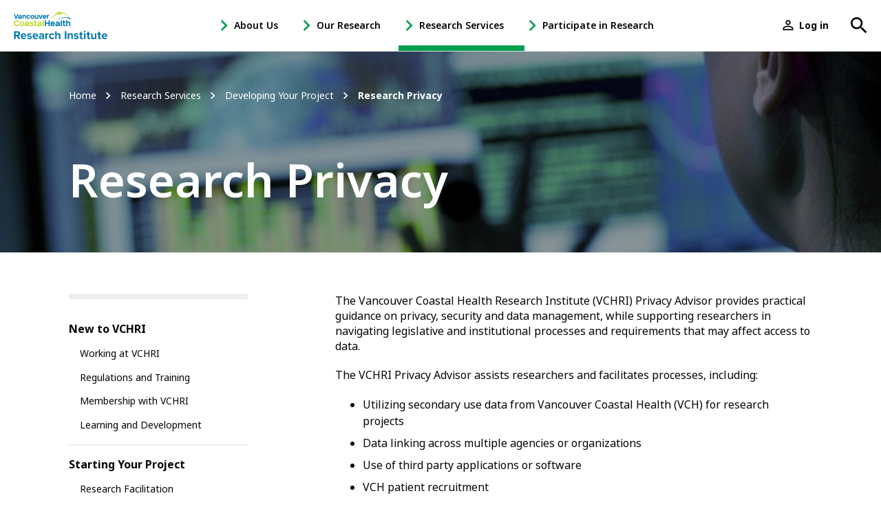

--- FILE ---
content_type: text/html; charset=UTF-8
request_url: https://www.vchri.ca/services/developing-your-project/research-privacy
body_size: 15610
content:
<!DOCTYPE html>
<html lang="en" dir="ltr" prefix="content: http://purl.org/rss/1.0/modules/content/  dc: http://purl.org/dc/terms/  foaf: http://xmlns.com/foaf/0.1/  og: http://ogp.me/ns#  rdfs: http://www.w3.org/2000/01/rdf-schema#  schema: http://schema.org/  sioc: http://rdfs.org/sioc/ns#  sioct: http://rdfs.org/sioc/types#  skos: http://www.w3.org/2004/02/skos/core#  xsd: http://www.w3.org/2001/XMLSchema# ">
  <head>
    <meta charset="utf-8" />
<link rel="canonical" href="https://www.vchri.ca/services/developing-your-project/research-privacy" />
<meta name="description" content="VCHRI provides practical guidance on privacy, security and data management, while supporting researchers in navigating legislative and institutional processes." />
<meta property="og:image" content="https://www.vchri.ca/sites/default/files/2021-08/research-data.jpg" />
<meta name="twitter:card" content="summary_large_image" />
<meta name="twitter:description" content="VCHRI provides practical guidance on privacy, security and data management, while supporting researchers in navigating legislative and institutional processes and requirements that may affect access to data." />
<meta name="twitter:site" content="@VCHResearch" />
<meta name="twitter:title" content="Research Privacy" />
<meta name="twitter:site:id" content="26790913" />
<meta name="twitter:creator" content="@VCHResearch" />
<meta name="twitter:creator:id" content="26790913" />
<meta name="twitter:url" content="https://www.vchri.ca/services/developing-your-project/research-privacy" />
<meta name="twitter:image" content="https://www.vchri.ca/sites/default/files/2021-08/research-data.jpg" />
<meta name="Generator" content="Drupal 9 (https://www.drupal.org)" />
<meta name="MobileOptimized" content="width" />
<meta name="HandheldFriendly" content="true" />
<meta name="viewport" content="width=device-width, initial-scale=1.0" />
<style>.group--content-top {background-image: url(https://www.vchri.ca/sites/default/files/styles/hero_small/public/2021-08/research-data.jpg?itok=DRgmfktA)}@media screen and (min-width: 700px) and (orientation: landscape) { .group--content-top {background-image: url(https://www.vchri.ca/sites/default/files/styles/hero_large/public/2021-08/research-data.jpg?itok=nXZf4Sbo);}}</style>
<link rel="shortcut icon" href="/themes/custom/vchri/favicon.ico" type="image/vnd.microsoft.icon" />
<link rel="revision" href="https://www.vchri.ca/services/developing-your-project/research-privacy" />
<script src="/sites/default/files/google_tag/vchri/google_tag.script.js?t8ttpm" defer></script>

    <title>Research Privacy | Security and Data Management | VCHRI</title>
    <link rel="stylesheet" media="all" href="/sites/default/files/css/css_twx7i8t0QL1Ngi2KbjjBq5uC8NTCg3fKeUWkOnDVbWE.css" />
<link rel="stylesheet" media="all" href="/sites/default/files/css/css_ZUUs3zfseBX6GnhEMAkGJzclG5BfOqECrWjiXm5-SRE.css" />
<link rel="stylesheet" media="all" href="https://use.typekit.net/tuc4hvz.css" />
<link rel="stylesheet" media="all" href="/sites/default/files/css/css_QVuY54LmJqXIuegk16TqsOs7I69OSKmq-9CnO13zglY.css" />

    
  </head>
  <body class="layout--sidebar not-front node node--page paragraph--contacts with-header path-node page-node-type-page">
        <a href="#main-content" class="visually-hidden focusable skip-link">
      Skip to main content
    </a>
    <noscript aria-hidden="true"><iframe src="https://www.googletagmanager.com/ns.html?id=GTM-M3R38VJ" height="0" width="0" style="display:none;visibility:hidden"></iframe></noscript>
      <div class="dialog-off-canvas-main-canvas" data-off-canvas-main-canvas>
    
  <div class="search-block-form block block-search container-inline" data-drupal-selector="search-block-form" id="block-searchform" role="search">
  
    
    <div class="search-form-wrapper">

          <form action="/search/content" method="get" id="search-block-form" accept-charset="UTF-8">
  <div class="js-form-item form-item js-form-type-search form-type-search js-form-item-keys form-item-keys form-no-label">
      <label for="edit-keys" class="visually-hidden">Search</label>
        <input title="Enter the terms you wish to search for." placeholder="Search..." data-drupal-selector="edit-keys" class="form-autocomplete form-search" data-autocomplete-path="/vchri/autocomplete" type="search" id="edit-keys" name="keys" value="" size="15" maxlength="128" />

        </div>
<div data-drupal-selector="edit-actions" class="form-actions js-form-wrapper form-wrapper" id="edit-actions"><button data-drupal-selector="edit-submit" type="submit" id="edit-submit" value="Search" class="button js-form-submit form-submit"><span class="visually-hidden"></span><svg xmlns="http://www.w3.org/2000/svg" viewBox="0 0 18 18">
    <title>Search</title>
    <path fill="currentColor" d="M6.5 11C4 11 2 9 2 6.5 2 4 4 2 6.5 2 9 2 11 4 11 6.5 11 9 9 11 6.5 11L6.5 11ZM12.5 11L11.7 11 11.4 10.7C12.4 9.6 13 8.1 13 6.5 13 2.9 10.1 0 6.5 0 2.9 0 0 2.9 0 6.5 0 10.1 2.9 13 6.5 13 8.1 13 9.6 12.4 10.7 11.4L11 11.7 11 12.5 16 17.5 17.5 16 12.5 11Z"/>
</svg></button>
</div>

  <button class="icon search search-close js-search-toggle" aria-expanded="false"><svg xmlns="http://www.w3.org/2000/svg" viewBox="0 0 512 512"><title>Close</title><polygon points="400 145.49 366.51 112 256 222.51 145.49 112 112 145.49 222.51 256 112 366.51 145.49 400 256 289.49 366.51 400 400 366.51 289.49 256 400 145.49" fill="currentColor"></svg>
</button>
</form>

  </div>
  </div>



  <header role="banner">
      <div class="region region--header">
    <div id="block-sitebranding" class="block block--system block--system-branding-block block-sitebranding">
  <div class="block__container">
  
    
        <a href="/" rel="home" class="site-logo">
      <svg xmlns="http://www.w3.org/2000/svg" xmlns:xlink="http://www.w3.org/1999/xlink" x="0px" y="0px"
	 viewBox="0 0 480.7 138.1" style="enable-background:new 0 0 480.7 138.1;" xml:space="preserve">
		<g class="mountains">
			<path class="mountain--top" d="M188.5,30.3c26.9-9.5,31.9-30.1,43.4-30.3c4.2-0.1,7.7,1.7,13,3.7c11.7-5.4,28.8,18,40.5,20.7
				c-6.6,0.7-20.5-10.5-29.6-15.1c-8.9-4.5-12.7,1.8-14.1,4c-0.5,0.8-2.8,4.1-5.2,3.2c-3.2-1.3-3.1-9-3.5-9.2
				c-0.5-0.2-6.4,6.8-7.8,8.3c-0.6,0.6-1.8,1.7-2.5,1.5c-1.7-0.4-2.1-3.1-3.5-2.9C218.8,14.2,203.2,33.6,188.5,30.3"/>
			<path class="mountain--bottom" d="M290.6,34c-1.2-3.5-6.4-5.8-19-5.8c-4.1,0-9,0.1-14.7,0.8c-22.4,2.6-44.3,11.3-44.3,11.3l3.6-0.9
				c24.1-6.1,36.8-7.4,44.3-8.1c2.5-0.2,4.7-0.3,6.8-0.3c10,0,14.3,2.3,14.5,2.4c0,0,0.9,1.8,3.2,3.2c1,0.6,2.4,1.1,3.6,1.1
				c1.2,0,2.4-0.6,2.4-2.1C290.9,35.1,290.9,34.6,290.6,34"/>
		</g>
		<g class="vancouver">
			<polygon class="st0" points="18,11.7 11.7,29.9 5.5,11.7 0,11.7 8.7,35.5 14.7,35.5 23.5,11.7 			"/>
			<path class="st0" d="M78.5,29.2c-0.6,1.5-1.7,2.2-3.4,2.2c-1.3,0-2.3-0.5-3-1.4c-0.7-1-1.1-2.3-1.1-3.9c0-1.7,0.4-3,1.1-3.9
				c0.7-0.9,1.7-1.4,3-1.4c1.7,0,2.8,0.7,3.4,2.2l0.1,0.1h5.5L84,22.7c-0.5-2.1-1.6-3.7-3.1-4.8c-1.6-1.1-3.5-1.7-5.8-1.7
				c-2.8,0-5,0.9-6.8,2.7c-1.7,1.8-2.6,4.2-2.6,7.1c0,2.9,0.9,5.3,2.6,7.1c1.7,1.8,4,2.7,6.8,2.7c2.3,0,4.2-0.6,5.8-1.8
				c1.6-1.2,2.6-2.8,3.2-4.7l0.1-0.3h-5.5L78.5,29.2z"/>
			<polygon class="st0" points="137.9,30.5 133.2,16.5 127.7,16.5 134.7,35.5 141,35.5 148,16.5 142.5,16.5 			"/>
			<path class="st0" d="M157.5,16.2c-2.8,0-5.1,0.9-6.8,2.7c-1.7,1.8-2.6,4.2-2.6,7.1c0,2.9,0.9,5.3,2.6,7.1c1.7,1.8,4,2.7,6.8,2.7
				c2.2,0,4.2-0.6,5.7-1.7c1.6-1.1,2.7-2.6,3.2-4.4l0.1-0.3H161l-0.1,0.1c-0.7,1.3-1.9,1.9-3.4,1.9c-1.1,0-2.1-0.4-2.8-1
				c-0.7-0.6-1.1-1.5-1.2-2.5h13.5l0-0.2c0.1-0.6,0.1-1.2,0.1-1.8c0-2.9-0.9-5.2-2.7-6.9C162.6,17.1,160.3,16.2,157.5,16.2z
				 M161.7,24.3h-8.3c0.2-1.1,0.6-1.9,1.3-2.6c0.7-0.7,1.7-1,2.8-1c1.1,0,2.1,0.4,2.9,1.1C161.2,22.4,161.6,23.2,161.7,24.3z"/>
			<path class="st0" d="M96,16.2c-2.8,0-5.1,0.9-7,2.7c-1.9,1.8-2.8,4.2-2.8,7.1c0,2.9,0.9,5.3,2.8,7.1c1.8,1.8,4.2,2.7,7,2.7
				c2.8,0,5.1-0.9,7-2.7c1.9-1.8,2.8-4.2,2.8-7.1c0-2.9-0.9-5.3-2.8-7.1C101.1,17.1,98.7,16.2,96,16.2z M99.2,30
				c-0.9,0.9-2,1.4-3.2,1.4c-1.3,0-2.3-0.5-3.2-1.4c-0.9-0.9-1.3-2.3-1.3-4c0-1.7,0.4-3.1,1.3-4c0.9-0.9,2-1.4,3.2-1.4
				c1.3,0,2.4,0.5,3.2,1.4c0.9,0.9,1.3,2.2,1.3,4C100.5,27.7,100.1,29,99.2,30z"/>
			<path class="st0" d="M55.4,16.2c-2.7,0-3.9,0.6-5.7,1.8l-1.5-1.5h-3.4v19h5.2V25c0-1.4,0.4-2.5,1.1-3.2c0.7-0.7,1.7-1.1,2.9-1.1
				c1.2,0,2.2,0.4,2.9,1.1c0.7,0.7,1,1.8,1,3.2v10.5h5.1V24.4c0-2.5-0.7-4.5-2.1-6C59.4,17,57.6,16.2,55.4,16.2z"/>
			<path class="st0" d="M121,27c0,1.4-0.4,2.5-1.1,3.2c-0.7,0.7-1.7,1.1-2.9,1.1c-1.2,0-2.2-0.4-2.9-1.1c-0.7-0.7-1-1.8-1-3.2V16.5
				H108v11.2c0,2.5,0.7,4.5,2.1,6c1.4,1.4,3.2,2.2,5.4,2.2c2.7,0,3.9-0.6,5.7-1.8l1.5,1.5h3.4v-19H121V27z"/>
			<path class="st0" d="M180.6,16.2c-2.7,0-3.9,0.6-5.7,1.8l-1.5-1.5h-3.4v19h5.2V26c0-1.7,0.3-2.8,1-3.5c0.7-0.7,1.7-1,3-1h1.7
				v-5.3H180.6z"/>
			<path class="st0" d="M40.7,22.5c0-1.5-0.6-2.8-1.8-3.8c-1.6-1.5-4.3-2.5-6.9-2.5l-0.1,0c0,0-0.1,0-0.1,0c-2.3,0-4.2,0.6-5.8,1.7
				c-1.6,1.1-2.6,2.7-3.1,4.8l-0.1,0.3h5.3l0.1-0.1c0.7-1.6,1.8-2.2,3.8-2.2c1.6,0,3.4,0.7,3.5,2c0,0.1,0,0.1,0,0.1v1.6h-3.5
				c-0.2,0-0.4,0-0.6,0l0,0c-5.2,0-9.4,1.3-9.4,5.5c0,4,2.5,6,7.5,6c2.9,0,5.2-0.7,6.3-1.7l1.5,1.5h3.4L40.7,22.5L40.7,22.5z
				 M35.6,29.6c-1.1,1.7-3.2,2-5.2,2c-1.9,0-3.1-0.3-3.1-2c0-1.4,2.3-1.8,4.8-1.8h3.5V29.6z"/>
		</g>
		<g class="coastal">
			<path class="st1" d="M15,48.8c3,0,5.1,1.2,6.4,3.7l0.1,0.1h7.4l-0.1-0.3c-1.1-2.9-2.8-5.2-5.3-6.8c-2.4-1.6-5.3-2.4-8.4-2.4
				c-4.1,0-7.7,1.4-10.6,4.2C1.5,50.1,0.1,53.7,0.1,58c0,4.3,1.4,7.9,4.3,10.7c2.8,2.8,6.4,4.2,10.6,4.2c3.1,0,6-0.8,8.4-2.4
				c2.5-1.6,4.2-3.9,5.3-6.8l0.1-0.3h-7.4l-0.1,0.1c-1.3,2.4-3.4,3.7-6.4,3.7c-2.5,0-4.6-0.8-6.2-2.5C7.2,63,6.4,60.7,6.4,58
				c0-2.8,0.8-5,2.4-6.7C10.4,49.7,12.4,48.8,15,48.8z"/>
			<path class="st1" d="M42,49.1c-3.4,0-6.2,1.1-8.5,3.3c-2.3,2.2-3.4,5.1-3.4,8.6c0,3.5,1.1,6.5,3.4,8.7h0c2.2,2.2,5.1,3.3,8.5,3.3
				c3.4,0,6.3-1.1,8.5-3.3c2.3-2.2,3.5-5.1,3.5-8.7c0-3.5-1.2-6.4-3.4-8.6C48.2,50.2,45.4,49.1,42,49.1z M47.6,61
				c0,2.1-0.6,3.8-1.7,4.9c-1.1,1.1-2.5,1.7-4,1.7c-1.5,0-2.9-0.6-3.9-1.7c-1.1-1.1-1.6-2.8-1.6-4.9c0-2.1,0.5-3.8,1.6-4.9
				c1.1-1.1,2.4-1.7,4-1.7c1.6,0,2.9,0.6,4,1.7C47.1,57.2,47.6,58.9,47.6,61z"/>
			<path class="st1" d="M96.8,59.8c-1.3-0.4-2.6-0.7-3.9-0.9c-1.3-0.2-2.3-0.6-3.2-1c-0.8-0.4-1.2-0.9-1.2-1.6
				c0-0.7,0.3-1.2,0.8-1.6c0.6-0.4,1.4-0.6,2.4-0.6c2.1,0,3.2,0.9,3.3,2.7l0,0.2h6.3l0-0.2c-0.1-2.3-1-4.2-2.8-5.6
				c-1.7-1.4-4-2-6.8-2c-2.8,0-5.1,0.7-6.8,2.1c-1.7,1.4-2.6,3.1-2.6,5.1c0,1.5,0.5,2.8,1.4,3.7c0.9,0.9,2.1,1.6,3.4,2
				c1.3,0.4,2.6,0.7,3.9,0.9c1.3,0.2,2.3,0.6,3.2,1c0.8,0.4,1.2,1,1.2,1.7c0,0.7-0.3,1.3-0.9,1.7c-0.6,0.4-1.4,0.7-2.5,0.7
				c-2.1,0-3.2-0.9-3.4-2.7l0-0.2h-6.3l0,0.2c0.2,2.4,1.2,4.3,2.9,5.6c1.8,1.3,4,2,6.8,2c2.7,0,5-0.7,6.8-2c1.8-1.3,2.7-3.1,2.7-5.2
				c0-1.6-0.5-2.9-1.4-3.9C99.3,60.9,98.2,60.2,96.8,59.8z"/>
			<rect x="148.2" y="43.5" class="st1" width="6.2" height="29.1"/>
			<path class="st1" d="M113.3,66.9c-0.3-0.3-0.5-0.7-0.5-1.4V54.6h5.1v-5.2h-5.1v-5.9h-6.2v5.9h-2.4v5.2h2.4v10.9
				c0,2.5,0.7,4.4,2,5.5c1.3,1.1,3.1,1.7,5.5,1.7h3.9v-5.3h-3C114.2,67.3,113.6,67.2,113.3,66.9z"/>
			<path class="st1" d="M141.1,52c-2-1.9-5.2-3-8.4-3l-0.1,0c-0.1,0-0.1,0-0.2,0c-2.8,0-5.2,0.7-7.1,2.1c-1.9,1.4-3.2,3.3-3.8,5.8
				l-0.1,0.3h6.7l0.1-0.1c0.8-2,2-2.7,4.5-2.7c2,0,4.2,0.9,4.4,2.4c0,0.1,0,0.1,0,0.2v2h-7.7c-2.7,0-9,0.6-9,6.6
				c0,4.9,3.1,7.4,9.1,7.4c3.6,0,6.5-0.8,7.8-2.2l1.8,1.8h4.1V56.8h0C143.1,54.9,142.4,53.3,141.1,52z M137,63.1v2.3
				c-1.3,2.2-4,2.4-6.6,2.4c-1.7,0-3.8-0.4-3.8-2.6c0-1.3,0.7-2.2,4.1-2.2H137z"/>
			<path class="st1" d="M78.5,56.7c-0.1-1.8-0.8-3.4-2.1-4.7c-2-1.9-5.2-3-8.4-3l-0.1,0c0,0-0.1,0-0.1,0c-2.8,0-5.2,0.7-7.1,2.1
				c-1.9,1.4-3.2,3.3-3.8,5.8l-0.1,0.3h6.5l0.1-0.2c0.8-1.9,2.2-2.7,4.7-2.7c2,0,4.1,0.9,4.3,2.4c0,0.1,0,0.1,0,0.2v1.9h-4.3
				c-0.3,0-0.5,0-0.8,0l0,0c-6.4,0-11.4,1.6-11.4,6.7c0,4.9,3.1,7.3,9.1,7.3c3.5,0,6.4-0.8,7.7-2.1l1.8,1.8h4.2L78.5,56.7L78.5,56.7
				z M72.2,65.3c-1.3,2.1-3.9,2.4-6.4,2.4c-2.3,0-3.8-0.4-3.8-2.4c0-1.7,2.8-2.2,5.8-2.2h4.3V65.3z"/>
		</g>
		<g class="health">
			<polygon class="st0" points="178.4,55.4 166.5,55.4 166.5,43.5 160.3,43.5 160.3,72.6 166.5,72.6 166.5,60.3 178.4,60.3
				178.4,72.6 184.6,72.6 184.6,43.5 178.4,43.5 			"/>
			<path class="st0" d="M199.6,49.1c-3.4,0-6.2,1.1-8.3,3.2c-2.1,2.2-3.2,5.1-3.2,8.6c0,3.6,1.1,6.5,3.2,8.7
				c2.1,2.2,4.9,3.3,8.2,3.3c2.7,0,5.1-0.7,7-2.1c1.9-1.4,3.2-3.2,3.9-5.4l0.1-0.3h-6.7l-0.1,0.1c-0.9,1.6-2.3,2.4-4.2,2.4
				c-1.4,0-2.6-0.4-3.5-1.3c-0.9-0.8-1.4-1.9-1.5-3.2h16.5l0-0.2c0.1-0.7,0.2-1.5,0.2-2.3c0-3.5-1.1-6.3-3.3-8.4
				C205.8,50.1,203,49.1,199.6,49.1z M194.5,58.9c0.2-1.3,0.8-2.4,1.6-3.2c0.9-0.9,2.1-1.3,3.5-1.3c1.4,0,2.6,0.4,3.6,1.3
				c0.9,0.8,1.5,1.9,1.6,3.2H194.5z"/>
			<rect x="241.4" y="43.5" class="st0" width="6.2" height="29.1"/>
			<path class="st0" d="M260.4,66.9c-0.3-0.3-0.5-0.7-0.5-1.4V54.6h5.1v-5.2h-5.1v-5.9h-6.2v5.9h-2.4v5.2h2.4v10.9
				c0,2.5,0.7,4.4,2,5.5c1.3,1.1,3.1,1.7,5.5,1.7h3.9v-5.3h-3C261.3,67.3,260.7,67.2,260.4,66.9z"/>
			<path class="st0" d="M288,51.7c-1.7-1.7-3.9-2.6-6.5-2.6c-3,0-5.3,1.1-6.8,3.2v-8.8h-6.2v29.1h6.2V59.8c0-1.7,0.4-3,1.3-3.9
				c0.9-0.9,2.1-1.3,3.6-1.3c1.5,0,2.7,0.5,3.5,1.3c0.9,0.9,1.3,2.2,1.3,3.9v12.8h6.2V59C290.5,55.9,289.6,53.5,288,51.7z"/>
			<path class="st0" d="M236.4,56.7c-0.1-1.8-0.8-3.4-2.1-4.7c-2-1.9-5.2-3-8.4-3l-0.1,0c0,0-0.1,0-0.1,0c-2.8,0-5.2,0.7-7.1,2.1
				c-1.9,1.4-3.2,3.3-3.8,5.8l-0.1,0.3h6.5l0.1-0.2c0.8-1.9,2.2-2.7,4.7-2.7c2,0,4.1,0.9,4.3,2.4c0,0.1,0,0.1,0,0.2v1.9h-4.3
				c-0.3,0-0.5,0-0.8,0l0,0c-6.4,0-11.4,1.6-11.4,6.7c0,4.9,3.1,7.3,9.1,7.3c3.5,0,6.4-0.8,7.7-2.1l1.8,1.8h4.2L236.4,56.7
				L236.4,56.7z M230.1,65.3c-1.3,2.1-3.9,2.4-6.4,2.4c-2.3,0-3.8-0.4-3.8-2.4c0-1.7,2.8-2.2,5.8-2.2h4.3V65.3z"/>
		</g>
	  <g class="researchinstitute">
		<path class="st0" d="M15.8,123.3H9.7v14.1H1.3V98h18.4c8.2,0,13.2,5.4,13.2,12.7c0,7-4.4,10.7-8.6,11.7l8.9,15h-9.6L15.8,123.3z
			 M18.5,105.2H9.7V116h8.8c3.4,0,5.9-2.1,5.9-5.4S21.8,105.2,18.5,105.2z"/>
		<path class="st0" d="M50.5,108.1c8.5,0,14.3,6.4,14.3,15.7v1.7H43.6c0.5,3.6,3.4,6.6,8.2,6.6c2.7,0,5.8-1.1,7.6-2.8l3.3,4.8
			c-2.8,2.6-7.3,4-11.8,4c-8.7,0-15.2-5.9-15.2-15C35.8,114.8,41.9,108.1,50.5,108.1z M43.5,120.4h14.1c-0.2-2.7-2.1-6.3-7-6.3
			C45.9,114.1,43.9,117.6,43.5,120.4z"/>
		<path class="st0" d="M71,128.4c2.1,2,6.3,3.9,9.9,3.9c3.2,0,4.8-1.1,4.8-2.9c0-2-2.5-2.7-5.7-3.4c-4.9-0.9-11.2-2.1-11.2-8.9
			c0-4.8,4.2-9,11.7-9c4.8,0,8.7,1.7,11.5,3.9l-3,5.1c-1.7-1.8-5-3.3-8.5-3.3c-2.7,0-4.5,1-4.5,2.7c0,1.8,2.2,2.4,5.4,3.1
			c4.9,0.9,11.5,2.2,11.5,9.3c0,5.2-4.4,9.2-12.4,9.2c-5,0-9.8-1.7-12.8-4.4L71,128.4z"/>
		<path class="st0" d="M111.4,108.1c8.5,0,14.3,6.4,14.3,15.7v1.7h-21.2c0.5,3.6,3.4,6.6,8.2,6.6c2.7,0,5.8-1.1,7.6-2.8l3.3,4.8
			c-2.8,2.6-7.3,4-11.8,4c-8.7,0-15.2-5.9-15.2-15C96.6,114.8,102.7,108.1,111.4,108.1z M104.4,120.4h14.1c-0.2-2.7-2.1-6.3-7-6.3
			C106.7,114.1,104.7,117.6,104.4,120.4z"/>
		<path class="st0" d="M148.2,134.4c-2,2.3-5.3,3.7-9,3.7c-4.6,0-9.9-3.1-9.9-9.5c0-6.7,5.4-9.1,9.9-9.1c3.8,0,7.2,1.2,9,3.5v-4
			c0-2.9-2.5-4.8-6.3-4.8c-3.1,0-5.9,1.1-8.3,3.4l-2.8-5c3.5-3.1,8-4.5,12.5-4.5c6.5,0,12.5,2.6,12.5,10.8v18.4h-7.5V134.4z
			 M148.2,127c-1.2-1.7-3.6-2.5-6-2.5c-3,0-5.4,1.5-5.4,4.3c0,2.7,2.4,4.2,5.4,4.2c2.4,0,4.8-0.8,6-2.5V127z"/>
		<path class="st0" d="M161.8,108.8h7.5v3.9c2-2.5,5.6-4.6,9.1-4.6v7.3c-0.5-0.1-1.2-0.2-2.1-0.2c-2.5,0-5.8,1.4-7,3.3v18.9h-7.5
			V108.8z"/>
		<path class="st0" d="M196.4,108.1c5.9,0,9.4,2.5,11.3,5.1l-4.9,4.6c-1.4-2-3.4-3.1-6-3.1c-4.6,0-7.7,3.3-7.7,8.3
			c0,5,3.2,8.3,7.7,8.3c2.6,0,4.7-1.2,6-3.1l4.9,4.6c-1.9,2.7-5.4,5.2-11.3,5.2c-8.8,0-15.1-6.2-15.1-15
			C181.2,114.3,187.6,108.1,196.4,108.1z"/>
		<path class="st0" d="M231.9,120c0-4-2.1-5.2-5.3-5.2c-2.9,0-5.2,1.7-6.5,3.4v19.2h-7.5V98h7.5v14.6c1.8-2.2,5.4-4.4,10-4.4
			c6.3,0,9.3,3.4,9.3,9v20.3h-7.5V120z"/>
		<path class="st0" d="M262.1,98h8.4v39.4h-8.4V98z"/>
		<path class="st0" d="M296,120.1c0-4-2.1-5.3-5.3-5.3c-3,0-5.3,1.7-6.5,3.4v19.2h-7.5v-28.5h7.5v3.7c1.8-2.2,5.3-4.4,10-4.4
			c6.3,0,9.3,3.5,9.3,9.1v20.2H296V120.1z"/>
		<path class="st0" d="M311.1,128.4c2.1,2,6.3,3.9,9.9,3.9c3.3,0,4.8-1.1,4.8-2.9c0-2-2.5-2.7-5.7-3.4c-4.9-0.9-11.2-2.1-11.2-8.9
			c0-4.8,4.2-9,11.7-9c4.8,0,8.7,1.7,11.5,3.9l-3,5.1c-1.7-1.8-5-3.3-8.5-3.3c-2.7,0-4.5,1-4.5,2.7c0,1.8,2.2,2.4,5.4,3.1
			c4.9,0.9,11.5,2.2,11.5,9.3c0,5.2-4.4,9.2-12.4,9.2c-5,0-9.8-1.7-12.8-4.4L311.1,128.4z"/>
		<path class="st0" d="M341,130.3v-14.9h-4.7v-6.6h4.7V101h7.6v7.8h5.8v6.6h-5.8v12.9c0,1.8,0.9,3.1,2.6,3.1c1.1,0,2.2-0.4,2.6-0.8
			l1.6,5.7c-1.1,1-3.1,1.8-6.3,1.8C343.8,138.1,341,135.4,341,130.3z"/>
		<path class="st0" d="M359.9,100.1c0-2.5,2.1-4.5,4.5-4.5c2.5,0,4.5,2,4.5,4.5c0,2.5-2,4.5-4.5,4.5
			C361.9,104.6,359.9,102.6,359.9,100.1z M360.6,108.8h7.5v28.5h-7.5V108.8z"/>
		<path class="st0" d="M378.4,130.3v-14.9h-4.7v-6.6h4.7V101h7.6v7.8h5.8v6.6H386v12.9c0,1.8,0.9,3.1,2.6,3.1c1.1,0,2.2-0.4,2.6-0.8
			l1.6,5.7c-1.1,1-3.1,1.8-6.3,1.8C381.3,138.1,378.4,135.4,378.4,130.3z"/>
		<path class="st0" d="M416.8,133.8c-2,2.2-5.4,4.3-10,4.3c-6.3,0-9.2-3.4-9.2-9v-20.3h7.5v17.3c0,4,2.1,5.3,5.3,5.3
			c2.9,0,5.2-1.6,6.5-3.3v-19.3h7.5v28.5h-7.5V133.8z"/>
		<path class="st0" d="M434.3,130.3v-14.9h-4.7v-6.6h4.7V101h7.6v7.8h5.8v6.6h-5.8v12.9c0,1.8,0.9,3.1,2.6,3.1
			c1.1,0,2.2-0.4,2.6-0.8l1.6,5.7c-1.1,1-3.1,1.8-6.3,1.8C437.2,138.1,434.3,135.4,434.3,130.3z"/>
		<path class="st0" d="M466.4,108.1c8.5,0,14.3,6.4,14.3,15.7v1.7h-21.2c0.5,3.6,3.4,6.6,8.2,6.6c2.7,0,5.8-1.1,7.6-2.8l3.3,4.8
			c-2.8,2.6-7.3,4-11.8,4c-8.7,0-15.2-5.9-15.2-15C451.6,114.8,457.7,108.1,466.4,108.1z M459.3,120.4h14.1c-0.2-2.7-2.1-6.3-7-6.3
			C461.7,114.1,459.7,117.6,459.3,120.4z"/>
	</g>
</svg>    </a>
        </div>
</div>
<nav role="navigation" aria-labelledby="block-menu-header-menu" id="block-menu-header" class="block block-menu navigation menu--main">
            
  <h2 class="visually-hidden block__title" id="block-menu-header-menu">Main menu</h2>
  

        
              <ul class="menu menu--level-0">
              
                  <li class="menu-item menu-item--level-0 has-ctas is-2-levels has-children">
        <a href="/health-research-changes-lives" title="" class="menu-item--link-level-0" data-drupal-link-system-path="node/1390">About Us</a>

                  <button class="icon submenu-toggle js-submenu-toggle" aria-expanded="false" aria-controls="about-us-child-nav">
			      <span class="submenu-toggle-icon"><svg xmlns="http://www.w3.org/2000/svg" viewBox="0 0 8 12">
  <polygon fill="currentColor" points="1.4 0 0 1.4 4.6 6 0 10.6 1.4 12 7.4 6"/>
</svg></span>
			      <span class="sr-only">- Open About Us Sub Navigation</span>
		      </button>
                        <div id="about-us-child-nav" class="menu-wrapper menu-wrapper--level-1" aria-hidden="true">
      <ul class="menu menu--level-1">
              
                  <li class="menu-item menu-item--level-1 is-2-levels no-children">
        <a href="/about-us/leadership" class="menu-item--link-level-1" data-drupal-link-system-path="node/1289">Leadership</a>

        
      </li>
      
          
                  <li class="menu-item menu-item--level-1 is-2-levels no-children">
        <a href="/about-us/our-team" class="menu-item--link-level-1" data-drupal-link-system-path="node/6535">Our Team</a>

        
      </li>
      
          
                  <li class="menu-item menu-item--level-1 is-2-levels no-children">
        <a href="/about-us/vision-mission-and-values" class="menu-item--link-level-1" data-drupal-link-system-path="node/1292">Vision, Mission and Values</a>

        
      </li>
      
          
                  <li class="menu-item menu-item--level-1 is-2-levels no-children">
        <a href="/about-us/health-and-economic-impact" class="menu-item--link-level-1" data-drupal-link-system-path="node/1291">Health and Economic Impact</a>

        
      </li>
      
          
            
          
            
        </ul>
          <ul class="menu-ctas">
              <li><a href="/about-us/vchri-research-impact-series-watch-now" class="button" data-drupal-link-system-path="node/7926">Research Impact Video</a></li>
              <li><a href="/about-us/vchri-strategic-plan-2022-2027" class="button" title="VCHRI five-year strategic plan" data-drupal-link-system-path="node/7059">Strategic Plan</a></li>
            </ul>
            </div>
      

        
      </li>
      
          
                  <li class="menu-item menu-item--level-0 has-ctas has-children">
        <a href="/our-research" class="menu-item--link-level-0" data-drupal-link-system-path="node/1323">Our Research</a>

                  <button class="icon submenu-toggle js-submenu-toggle" aria-expanded="false" aria-controls="our-research-child-nav">
			      <span class="submenu-toggle-icon"><svg xmlns="http://www.w3.org/2000/svg" viewBox="0 0 8 12">
  <polygon fill="currentColor" points="1.4 0 0 1.4 4.6 6 0 10.6 1.4 12 7.4 6"/>
</svg></span>
			      <span class="sr-only">- Open Our Research Sub Navigation</span>
		      </button>
                        <div id="our-research-child-nav" class="menu-wrapper menu-wrapper--level-1" aria-hidden="true">
      <ul class="menu menu--level-1">
              
                  <li class="menu-item menu-item--level-1 is-2-levels has-children">
        <a href="/our-research/research-focus" class="menu-item--link-level-1" data-drupal-link-system-path="node/1332">Research Focus</a>

                  <button class="icon submenu-toggle js-submenu-toggle" aria-expanded="false" aria-controls="research-focus-child-nav">
			      <span class="submenu-toggle-icon"><svg xmlns="http://www.w3.org/2000/svg" viewBox="0 0 8 12">
  <polygon fill="currentColor" points="1.4 0 0 1.4 4.6 6 0 10.6 1.4 12 7.4 6"/>
</svg></span>
			      <span class="sr-only">- Open Research Focus Sub Navigation</span>
		      </button>
                        <div id="research-focus-child-nav" class="menu-wrapper menu-wrapper--level-2" aria-hidden="true">
      <ul class="menu menu--level-2 menu--2-columns">
              
                  <li class="menu-item menu-item--level-2 is-2-levels no-children">
        <a href="/our-research/research-focus#brain-health" class="menu-item--link-level-2" data-drupal-link-system-path="node/1332">Brain Health</a>

        
      </li>
      
          
                  <li class="menu-item menu-item--level-2 is-2-levels no-children">
        <a href="/our-research/research-focus#cancer" class="menu-item--link-level-2" data-drupal-link-system-path="node/1332">Cancer</a>

        
      </li>
      
          
                  <li class="menu-item menu-item--level-2 is-2-levels no-children">
        <a href="/our-research/research-focus#digital-health-and-artificial-intelligence" class="menu-item--link-level-2" data-drupal-link-system-path="node/1332">Digital Health and Artificial Intelligence</a>

        
      </li>
      
          
                  <li class="menu-item menu-item--level-2 is-2-levels no-children">
        <a href="/our-research/research-focus#heart-health" class="menu-item--link-level-2" data-drupal-link-system-path="node/1332">Heart Health</a>

        
      </li>
      
          
                  <li class="menu-item menu-item--level-2 is-2-levels no-children">
        <a href="/our-research/research-focus#healthy-aging-and-mobility" class="menu-item--link-level-2" data-drupal-link-system-path="node/1332">Healthy Aging and Mobility</a>

        
      </li>
      
          
                  <li class="menu-item menu-item--level-2 is-2-levels no-children">
        <a href="/our-research/research-focus#immune-system" class="menu-item--link-level-2" data-drupal-link-system-path="node/1332">Immune System</a>

        
      </li>
      
          
                  <li class="menu-item menu-item--level-2 is-2-levels no-children">
        <a href="/our-research/research-focus#injury-and-rehabilitation" class="menu-item--link-level-2" data-drupal-link-system-path="node/1332">Injury and Rehabilitation</a>

        
      </li>
      
          
                  <li class="menu-item menu-item--level-2 is-2-levels no-children">
        <a href="/our-research/research-focus#lung-health" class="menu-item--link-level-2" data-drupal-link-system-path="node/1332">Lung Health</a>

        
      </li>
      
          
                  <li class="menu-item menu-item--level-2 is-2-levels no-children">
        <a href="/our-research/research-focus#mental-health-and-substance-use" class="menu-item--link-level-2" data-drupal-link-system-path="node/1332">Mental Health and Substance Use</a>

        
      </li>
      
        </ul>
            </div>
      

        
      </li>
      
          
                  <li class="menu-item menu-item--level-1 is-2-levels has-children">
        <a href="/our-research/research-centres-and-programs" class="menu-item--link-level-1" data-drupal-link-system-path="node/1324">Research Centres and Programs</a>

                  <button class="icon submenu-toggle js-submenu-toggle" aria-expanded="false" aria-controls="research-centres-and-programs-child-nav">
			      <span class="submenu-toggle-icon"><svg xmlns="http://www.w3.org/2000/svg" viewBox="0 0 8 12">
  <polygon fill="currentColor" points="1.4 0 0 1.4 4.6 6 0 10.6 1.4 12 7.4 6"/>
</svg></span>
			      <span class="sr-only">- Open Research Centres and Programs Sub Navigation</span>
		      </button>
                        <div id="research-centres-and-programs-child-nav" class="menu-wrapper menu-wrapper--level-2" aria-hidden="true">
      <ul class="menu menu--level-2 menu--2-columns">
              
                  <li class="menu-item menu-item--level-2 is-2-levels no-children">
        <a href="/our-research/research-centres-and-programs/bc-centre-substance-use" class="menu-item--link-level-2" data-drupal-link-system-path="node/5699">BC Centre on Substance Use</a>

        
      </li>
      
          
                  <li class="menu-item menu-item--level-2 is-2-levels no-children">
        <a href="/our-research/research-centres-and-programs/centre-aging-smart" class="menu-item--link-level-2" data-drupal-link-system-path="node/7260">Centre for Aging SMART</a>

        
      </li>
      
          
                  <li class="menu-item menu-item--level-2 is-2-levels no-children">
        <a href="/our-research/research-centres-and-programs/centre-clinical-epidemiology-and-evaluation" class="menu-item--link-level-2" data-drupal-link-system-path="node/1326">Centre for Clinical Epidemiology and Evaluation</a>

        
      </li>
      
          
                  <li class="menu-item menu-item--level-2 is-2-levels no-children">
        <a href="/our-research/research-centres-and-programs/centre-lung-health" class="menu-item--link-level-2" data-drupal-link-system-path="node/1328">Centre for Lung Health</a>

        
      </li>
      
          
                  <li class="menu-item menu-item--level-2 is-2-levels no-children">
        <a href="/our-research/research-centres-and-programs/dilawri-cardiovascular-institute" class="menu-item--link-level-2" data-drupal-link-system-path="node/6317">Dilawri Cardiovascular Institute</a>

        
      </li>
      
          
                  <li class="menu-item menu-item--level-2 is-2-levels no-children">
        <a href="/our-research/research-centres-and-programs/djavad-mowafaghian-centre-brain-health" class="menu-item--link-level-2" data-drupal-link-system-path="node/1325">Djavad Mowafaghian Centre for Brain Health</a>

        
      </li>
      
          
                  <li class="menu-item menu-item--level-2 is-2-levels no-children">
        <a href="/our-research/research-centres-and-programs/immunity-and-infection-research-centre" class="menu-item--link-level-2" data-drupal-link-system-path="node/1330">Immunity and Infection Research Centre</a>

        
      </li>
      
          
                  <li class="menu-item menu-item--level-2 is-2-levels no-children">
        <a href="/our-research/research-centres-and-programs/international-collaboration-repair-discoveries" class="menu-item--link-level-2" data-drupal-link-system-path="node/1329">International Collaboration On Repair Discoveries</a>

        
      </li>
      
          
                  <li class="menu-item menu-item--level-2 is-2-levels no-children">
        <a href="/our-research/research-centres-and-programs/m-h-mohseni-institute-urologic-sciences" class="menu-item--link-level-2" data-drupal-link-system-path="node/7827">M. H. Mohseni Institute of Urologic Sciences</a>

        
      </li>
      
          
                  <li class="menu-item menu-item--level-2 is-2-levels no-children">
        <a href="/our-research/research-centres-and-programs/ovarian-cancer-research-centre" class="menu-item--link-level-2" data-drupal-link-system-path="node/1338">Ovarian Cancer Research Centre</a>

        
      </li>
      
          
                  <li class="menu-item menu-item--level-2 is-2-levels no-children">
        <a href="/our-research/research-centres-and-programs/community-research-program" class="menu-item--link-level-2" data-drupal-link-system-path="node/6550">Community Research Program</a>

        
      </li>
      
          
                  <li class="menu-item menu-item--level-2 is-2-levels no-children">
        <a href="/our-research/research-centres-and-programs/emergency-medicine-research-program" class="menu-item--link-level-2" data-drupal-link-system-path="node/1335">Emergency Medicine Research Program</a>

        
      </li>
      
          
                  <li class="menu-item menu-item--level-2 is-2-levels no-children">
        <a href="/our-research/research-centres-and-programs/hematology-research-program" class="menu-item--link-level-2" data-drupal-link-system-path="node/3069">Hematology Research Program</a>

        
      </li>
      
          
                  <li class="menu-item menu-item--level-2 is-2-levels no-children">
        <a href="/our-research/research-centres-and-programs/skin-research-program" class="menu-item--link-level-2" data-drupal-link-system-path="node/6549">Skin Research Program</a>

        
      </li>
      
          
                  <li class="menu-item menu-item--level-2 is-2-levels no-children">
        <a href="/our-research/research-centres-and-programs/other-research-focus-areas" class="menu-item--link-level-2" data-drupal-link-system-path="node/6783">Other Research Focus Areas</a>

        
      </li>
      
        </ul>
            </div>
      

        
      </li>
      
          
            
          
            
          
            
        </ul>
          <ul class="menu-ctas">
              <li><a href="/about-us/news" class="button" data-drupal-link-system-path="node/1313">News and Stories</a></li>
              <li><a href="/researcher-directory" class="button" data-drupal-link-system-path="researcher-directory">Researcher Directory</a></li>
              <li><a href="/our-research/events" class="button" data-drupal-link-system-path="our-research/events">Events and Workshops</a></li>
            </ul>
            </div>
      

        
      </li>
      
          
                  <li class="menu-item menu-item--level-0 menu-item--active-trail has-ctas has-children">
        <a href="/services" class="menu-item--link-level-0" data-drupal-link-system-path="node/1173">Research Services</a>

                  <button class="icon submenu-toggle js-submenu-toggle" aria-expanded="false" aria-controls="research-services-child-nav">
			      <span class="submenu-toggle-icon"><svg xmlns="http://www.w3.org/2000/svg" viewBox="0 0 8 12">
  <polygon fill="currentColor" points="1.4 0 0 1.4 4.6 6 0 10.6 1.4 12 7.4 6"/>
</svg></span>
			      <span class="sr-only">- Open Research Services Sub Navigation</span>
		      </button>
                        <div id="research-services-child-nav" class="menu-wrapper menu-wrapper--level-1" aria-hidden="true">
      <ul class="menu menu--level-1">
              
                  <li class="menu-item menu-item--level-1 is-2-levels has-children">
        <a href="/services#new-to-vchri" class="menu-item--link-level-1" data-drupal-link-system-path="node/1173">New to VCHRI</a>

                  <button class="icon submenu-toggle js-submenu-toggle" aria-expanded="false" aria-controls="new-to-vchri-child-nav">
			      <span class="submenu-toggle-icon"><svg xmlns="http://www.w3.org/2000/svg" viewBox="0 0 8 12">
  <polygon fill="currentColor" points="1.4 0 0 1.4 4.6 6 0 10.6 1.4 12 7.4 6"/>
</svg></span>
			      <span class="sr-only">- Open New to VCHRI Sub Navigation</span>
		      </button>
                        <div id="new-to-vchri-child-nav" class="menu-wrapper menu-wrapper--level-2" aria-hidden="true">
      <ul class="menu menu--level-2 menu--2-columns">
              
                  <li class="menu-item menu-item--level-2 is-2-levels no-children">
        <a href="/services/new-vchri/working-vchri" class="menu-item--link-level-2" data-drupal-link-system-path="node/6538">Working at VCHRI</a>

        
      </li>
      
          
                  <li class="menu-item menu-item--level-2 is-2-levels no-children">
        <a href="/services/new-vchri/regulations-and-training" class="menu-item--link-level-2" data-drupal-link-system-path="node/6689">Regulations and Training</a>

        
      </li>
      
          
                  <li class="menu-item menu-item--level-2 is-2-levels no-children">
        <a href="/services/new-vchri/membership-vchri" class="menu-item--link-level-2" data-drupal-link-system-path="node/6539">Membership with VCHRI</a>

        
      </li>
      
          
                  <li class="menu-item menu-item--level-2 is-2-levels no-children">
        <a href="/services/new-vchri/learning-and-development" class="menu-item--link-level-2" data-drupal-link-system-path="node/1237">Learning and Development</a>

        
      </li>
      
        </ul>
            </div>
      

        
      </li>
      
          
                  <li class="menu-item menu-item--level-1 is-2-levels has-children">
        <a href="/services#starting-your-project" class="menu-item--link-level-1" data-drupal-link-system-path="node/1173">Starting Your Project</a>

                  <button class="icon submenu-toggle js-submenu-toggle" aria-expanded="false" aria-controls="starting-your-project-child-nav">
			      <span class="submenu-toggle-icon"><svg xmlns="http://www.w3.org/2000/svg" viewBox="0 0 8 12">
  <polygon fill="currentColor" points="1.4 0 0 1.4 4.6 6 0 10.6 1.4 12 7.4 6"/>
</svg></span>
			      <span class="sr-only">- Open Starting Your Project Sub Navigation</span>
		      </button>
                        <div id="starting-your-project-child-nav" class="menu-wrapper menu-wrapper--level-2" aria-hidden="true">
      <ul class="menu menu--level-2 menu--2-columns">
              
                  <li class="menu-item menu-item--level-2 is-2-levels no-children">
        <a href="/services/starting-your-project/research-facilitation" class="menu-item--link-level-2" data-drupal-link-system-path="node/1174">Research Facilitation</a>

        
      </li>
      
          
                  <li class="menu-item menu-item--level-2 is-2-levels no-children">
        <a href="/services/starting-your-project/awards-funding" class="menu-item--link-level-2" data-drupal-link-system-path="node/1221">Awards and Funding</a>

        
      </li>
      
          
                  <li class="menu-item menu-item--level-2 is-2-levels no-children">
        <a href="/services/starting-your-project/grant-management" class="menu-item--link-level-2" data-drupal-link-system-path="node/6688">Grant Management</a>

        
      </li>
      
          
                  <li class="menu-item menu-item--level-2 is-2-levels no-children">
        <a href="/services/operational-approval" class="menu-item--link-level-2" data-drupal-link-system-path="node/2676">Operational Approval</a>

        
      </li>
      
          
                  <li class="menu-item menu-item--level-2 is-2-levels no-children">
        <a href="/services/starting-your-project/cst-cerner" class="menu-item--link-level-2" data-drupal-link-system-path="node/7092">CST Cerner</a>

        
      </li>
      
        </ul>
            </div>
      

        
      </li>
      
          
                  <li class="menu-item menu-item--level-1 menu-item--active-trail is-2-levels has-children">
        <a href="/services#developing-your-project" class="menu-item--link-level-1" data-drupal-link-system-path="node/1173">Developing Your Project</a>

                  <button class="icon submenu-toggle js-submenu-toggle" aria-expanded="false" aria-controls="developing-your-project-child-nav">
			      <span class="submenu-toggle-icon"><svg xmlns="http://www.w3.org/2000/svg" viewBox="0 0 8 12">
  <polygon fill="currentColor" points="1.4 0 0 1.4 4.6 6 0 10.6 1.4 12 7.4 6"/>
</svg></span>
			      <span class="sr-only">- Open Developing Your Project Sub Navigation</span>
		      </button>
                        <div id="developing-your-project-child-nav" class="menu-wrapper menu-wrapper--level-2" aria-hidden="true">
      <ul class="menu menu--level-2 menu--2-columns">
              
                  <li class="menu-item menu-item--level-2 is-2-levels no-children">
        <a href="/services/developing-your-project/clinical-trials-administration" class="menu-item--link-level-2" data-drupal-link-system-path="node/3059">Clinical Trials Administration</a>

        
      </li>
      
          
                  <li class="menu-item menu-item--level-2 is-2-levels no-children">
        <a href="/services/developing-your-project/clinical-research-unit" class="menu-item--link-level-2" data-drupal-link-system-path="node/1242">Clinical Research Unit</a>

        
      </li>
      
          
                  <li class="menu-item menu-item--level-2 menu-item--active-trail is-2-levels no-children">
        <a href="/services/developing-your-project/research-privacy" class="menu-item--link-level-2 is-active" data-drupal-link-system-path="node/1236">Research Privacy</a>

        
      </li>
      
          
                  <li class="menu-item menu-item--level-2 is-2-levels no-children">
        <a href="/services/developing-your-project/financial-policies-and-procedures" class="menu-item--link-level-2" data-drupal-link-system-path="node/1191">Financial Policies and Procedures</a>

        
      </li>
      
        </ul>
            </div>
      

        
      </li>
      
          
                  <li class="menu-item menu-item--level-1 is-2-levels has-children">
        <a href="/services#additional-support" class="menu-item--link-level-1" data-drupal-link-system-path="node/1173">Additional Support</a>

                  <button class="icon submenu-toggle js-submenu-toggle" aria-expanded="false" aria-controls="additional-support-child-nav">
			      <span class="submenu-toggle-icon"><svg xmlns="http://www.w3.org/2000/svg" viewBox="0 0 8 12">
  <polygon fill="currentColor" points="1.4 0 0 1.4 4.6 6 0 10.6 1.4 12 7.4 6"/>
</svg></span>
			      <span class="sr-only">- Open Additional Support Sub Navigation</span>
		      </button>
                        <div id="additional-support-child-nav" class="menu-wrapper menu-wrapper--level-2" aria-hidden="true">
      <ul class="menu menu--level-2 menu--2-columns">
              
                  <li class="menu-item menu-item--level-2 is-2-levels no-children">
        <a href="/services/additional-support/indigenous-health-research-unit" class="menu-item--link-level-2" data-drupal-link-system-path="node/7725">Indigenous Health Research Unit</a>

        
      </li>
      
          
                  <li class="menu-item menu-item--level-2 is-2-levels no-children">
        <a href="/services/additional-support/vch-vchri-ai-hub" class="menu-item--link-level-2" data-drupal-link-system-path="node/7786">VCH-VCHRI AI Hub</a>

        
      </li>
      
          
                  <li class="menu-item menu-item--level-2 is-2-levels no-children">
        <a href="/services/additional-support/communications-and-media-relations" class="menu-item--link-level-2" data-drupal-link-system-path="node/1269">Communications and Media Relations</a>

        
      </li>
      
          
                  <li class="menu-item menu-item--level-2 is-2-levels no-children">
        <a href="/services/additional-support/study-recruitment-support" class="menu-item--link-level-2" data-drupal-link-system-path="node/6541">Study Recruitment Support</a>

        
      </li>
      
          
                  <li class="menu-item menu-item--level-2 is-2-levels no-children">
        <a href="/services/additional-support/innovation-and-industry-partnership" class="menu-item--link-level-2" data-drupal-link-system-path="node/6545">Innovation and Industry Partnership</a>

        
      </li>
      
        </ul>
            </div>
      

        
      </li>
      
          
            
          
            
          
            
        </ul>
          <ul class="menu-ctas">
              <li><a href="/services/starting-your-project/awards-funding" class="button" data-drupal-link-system-path="node/1221">Internal Awards</a></li>
              <li><a href="/services/developing-your-project/clinical-trials-administration" class="button" data-drupal-link-system-path="node/3059">Clinical Research</a></li>
              <li><a href="/services/additional-support/indigenous-health-research-unit" class="button" data-drupal-link-system-path="node/7725">Indigenous Research</a></li>
            </ul>
            </div>
      

        
      </li>
      
          
                  <li class="menu-item menu-item--level-0 has-ctas is-2-levels has-children">
        <a href="/participate" class="menu-item--link-level-0" data-drupal-link-system-path="node/6527">Participate in Research</a>

                  <button class="icon submenu-toggle js-submenu-toggle" aria-expanded="false" aria-controls="participate-in-research-child-nav">
			      <span class="submenu-toggle-icon"><svg xmlns="http://www.w3.org/2000/svg" viewBox="0 0 8 12">
  <polygon fill="currentColor" points="1.4 0 0 1.4 4.6 6 0 10.6 1.4 12 7.4 6"/>
</svg></span>
			      <span class="sr-only">- Open Participate in Research Sub Navigation</span>
		      </button>
                        <div id="participate-in-research-child-nav" class="menu-wrapper menu-wrapper--level-1" aria-hidden="true">
      <ul class="menu menu--level-1">
              
            
          
                  <li class="menu-item menu-item--level-1 is-2-levels no-children">
        <a href="/participate-research/reasons-participate" class="menu-item--link-level-1" data-drupal-link-system-path="node/6555">Reasons to Participate</a>

        
      </li>
      
          
                  <li class="menu-item menu-item--level-1 is-2-levels no-children">
        <a href="/participate/stories" class="menu-item--link-level-1" data-drupal-link-system-path="participate/stories">Participant Stories</a>

        
      </li>
      
          
            
        </ul>
          <ul class="menu-ctas">
              <li><a href="/participate" class="button" data-drupal-link-system-path="node/6527">Find a Study </a></li>
              <li><a href="/services/additional-support/study-recruitment-support" class="button" data-drupal-link-system-path="node/6541">Recruitment Support</a></li>
            </ul>
            </div>
      

        
      </li>
      
        </ul>
          


  </nav>
<nav role="navigation" aria-labelledby="block-usermenu-menu" id="block-usermenu" class="block block-menu navigation menu--account">
            
  <h2 class="visually-hidden block__title" id="block-usermenu-menu">User menu</h2>
  

        
<svg xmlns="http://www.w3.org/2000/svg" viewBox="0 0 16 17">
  <path fill="currentColor" d="M8 9C5.3 9 0 10.3 0 13L0 16 16 16 16 13C16 10.3 10.7 9 8 9M8 0C5.8 0 4 1.8 4 4 4 6.2 5.8 8 8 8 10.2 8 12 6.2 12 4 12 1.8 10.2 0 8 0M8 10.9C11 10.9 14.1 12.4 14.1 13L14.1 14.1 1.9 14.1 1.9 13C1.9 12.4 5 10.9 8 10.9M8 1.9C9.2 1.9 10.1 2.8 10.1 4 10.1 5.2 9.2 6.1 8 6.1 6.8 6.1 5.9 5.2 5.9 4 5.9 2.8 6.8 1.9 8 1.9"/>
</svg>                  <ul class="menu depth-0">
                                <li class="menu-item depth-0">
        <a href="/user/login?current=/node/2112" data-drupal-link-system-path="user/login">Log in</a>
              </li>
        </ul>
  


  </nav>

    <button class="icon search js-search-toggle" aria-expanded="false">
      <svg xmlns="http://www.w3.org/2000/svg" viewBox="0 0 18 18">
    <title>Search</title>
    <path fill="currentColor" d="M6.5 11C4 11 2 9 2 6.5 2 4 4 2 6.5 2 9 2 11 4 11 6.5 11 9 9 11 6.5 11L6.5 11ZM12.5 11L11.7 11 11.4 10.7C12.4 9.6 13 8.1 13 6.5 13 2.9 10.1 0 6.5 0 2.9 0 0 2.9 0 6.5 0 10.1 2.9 13 6.5 13 8.1 13 9.6 12.4 10.7 11.4L11 11.7 11 12.5 16 17.5 17.5 16 12.5 11Z"/>
</svg>    </button>
    <button aria-label="Open site navigation" class="icon menu js-menu-toggle" data-menu="closed">
      <span class="menu-hamburger"><svg viewBox="0 0 20 14" xmlns="http://www.w3.org/2000/svg">
    <title>Menu</title>
    <path fill="currentColor" d="M20 12L20 14 0 14 0 12 20 12ZM20 6L20 8 0 8 0 6 20 6ZM20 0L20 2 0 2 0 0 20 0Z"/>
</svg></span>
      <span class="menu-close"><svg xmlns="http://www.w3.org/2000/svg" viewBox="0 0 512 512"><title>Close</title><polygon points="400 145.49 366.51 112 256 222.51 145.49 112 112 145.49 222.51 256 112 366.51 145.49 400 256 289.49 366.51 400 400 366.51 289.49 256 400 145.49" fill="currentColor"></svg>
</span>
    </button>
  </div>

  </header>

    

  <section class="region-group group--content-top">
      <div class="region region--breadcrumb">
        <nav class="breadcrumb" role="navigation" aria-labelledby="system-breadcrumb">
    <h2 id="system-breadcrumb" class="visually-hidden">Breadcrumb</h2>
    <ol>
          <li>
                  <a href="/">Home</a>
                         <span class="breadcrumb-chevron"><svg xmlns="http://www.w3.org/2000/svg" viewBox="0 0 8 12">
  <polygon fill="currentColor" points="1.4 0 0 1.4 4.6 6 0 10.6 1.4 12 7.4 6"/>
</svg></span>
               </li>
          <li>
                  <a href="/services">Research Services</a>
                         <span class="breadcrumb-chevron"><svg xmlns="http://www.w3.org/2000/svg" viewBox="0 0 8 12">
  <polygon fill="currentColor" points="1.4 0 0 1.4 4.6 6 0 10.6 1.4 12 7.4 6"/>
</svg></span>
               </li>
          <li>
                  <a href="/services#developing-your-project">Developing Your Project</a>
                         <span class="breadcrumb-chevron"><svg xmlns="http://www.w3.org/2000/svg" viewBox="0 0 8 12">
  <polygon fill="currentColor" points="1.4 0 0 1.4 4.6 6 0 10.6 1.4 12 7.4 6"/>
</svg></span>
               </li>
          <li>
                  Research Privacy
                      </li>
        </ol>
  </nav>


  </div>

      <div class="region region--content-top">
    <div id="block-vchri-page-title" class="block block--core block--page-title-block block-vchri-page-title">
  <div class="block__container">
  
    
      
  <h1 class="page-title"><span property="schema:name" class="field field--name-title field--type-string field--label-hidden">Research Privacy</span>
</h1>


    </div>
</div>

  </div>

  </section>

  <main role="main">

    <a id="main-content" tabindex="-1"></a>    <div class="content-sidebar">
      <div class="content">

        

          <div class="mainregion region--content">
    <div data-drupal-messages-fallback class="hidden"></div>
<div id="block-mainpagecontent" class="block block--system block--system-main-block block-mainpagecontent">
  <div class="block__container">
  
    
      
<article data-history-node-id="1236" role="article" about="/services/developing-your-project/research-privacy" typeof="schema:WebPage" class="node node--page node--full">

  
      <span property="schema:name" content="Research Privacy" class="rdf-meta hidden"></span>


  
  <div class="node__content full">
    
<section property="schema:text" class="field field--name-body field--type-text-with-summary field--label-hidden field__items">
  <div class="container--field">
    <p>The Vancouver Coastal Health Research Institute (VCHRI) Privacy Advisor provides practical guidance on privacy, security and data management, while supporting researchers in navigating legislative and institutional processes and requirements that may affect access to data.</p>

<p>The VCHRI Privacy Advisor assists researchers and facilitates processes, including:</p>

<ul>
	<li>Utilizing secondary use data from Vancouver Coastal Health (VCH) for research projects</li>
	<li>Data linking across multiple agencies or organizations</li>
	<li>Use of third party applications or software</li>
	<li>VCH patient recruitment</li>
	<li>VCH system access</li>
	<li>Data management plans to document digital asset management</li>
	<li>Information sharing plans to share and link data between BC health organizations </li>
	<li>Privacy impact assessments to ensure research activity meets legislative requirements</li>
</ul>

<h3>Privacy Training</h3>

<p>Privacy training opportunities are available and recommended to all researchers.</p>

<ul>
	<li>The <a href="https://learninghub.phsa.ca/Courses/17110/vch-phc-confidentiality-undertaking-for-researchers" target="_blank">Confidentiality Undertaking for Researchers</a> terms and conditions review is mandatory for all research study team members for projects seeking operational approval at VCHRI and PHCRI.</li>
	<li><a href="https://www.vchri.ca/sites/default/files/OnlinePrivacyTraining-VCHRI-PHCRI-20210608.pdf" target="_blank">Online Privacy Training for Research</a> provides guidance on VCH and PHC privacy and security requirements and best practices. </li>
</ul>

<h3>Privacy Breach</h3>

<p>A privacy breach is the improper or unauthorized collection, use, disclosure, retention or disposal of personal information. To report a privacy breach, fill out the <a href="https://www.vchri.ca/sites/default/files/VCH%20Research%20Privacy%20Breach%20Reporting%20Form%2020240125.docx" target="_blank">Privacy Breach Reporting Form – Research</a> and email to <a href="mailto:privacy@vch.ca" target="_blank">privacy@vch.ca</a>.  </p>

<h3>Guidelines, Tools and Resources</h3>

<ul>
	<li><a href="https://www.vchri.ca/sites/default/files/vch_drmo_dataset_overview_-_january_2018.pdf" target="_blank">VCH Overview of Data Available for Research Projects</a> </li>
	<li><a href="https://www.vchri.ca/sites/default/files/VCH-PHC_Data_and_Research_Access_TermsandConditions_20210920.pdf" target="_blank">VCH-PHC Data and Research Access Terms and Conditions</a></li>
	<li><a href="https://www.vchri.ca/sites/default/files/letter-of-initial-contact-guidance-document.docx">VCH Letter of Initial Contact Guidance Document</a> (for recruitment)</li>
	<li><a href="https://www.vchri.ca/sites/default/files/privacyawarenessandsecurityweekmessage_20200629.pdf" target="_blank">Privacy and confidentiality guidance for VCHRI researchers working from home</a></li>
	<li><a href="https://portagenetwork.ca/" target="_blank">Portage Data Management Plan Assistant</a> (for Canadian-funded projects) </li>
	<li><a href="https://dmptool.org/" target="_blank">Data Management Plan Tool</a> (for U.S.-funded projects)</li>
	<li><a href="https://www.vchri.ca/sites/default/files/Guidance_Remote_Monitoring_Requests_20230314.pdf" target="_blank">Guidance for Remote Monitoring Requests</a></li>
</ul>  </div>
</section>
  <section class="paragraph--contacts design-vch paragraph paragraph--type--contacts paragraph--view-mode--default" id="contacts__794">
    <div class="container--paragraph">
          <h2 class="field__item paragraph__title">Contact</h2>
  <div class="field field--name-field-contacts field--type-entity-reference field--label-hidden">
        
<article data-history-node-id="5054" role="article" about="/anna-low" class="node node--directory-profile node--contact">

  
      <h2 class="node__title h4"><span class="field field--name-title field--type-string field--label-hidden">Anna Low</span>
</h2>
    

  
            <div class="field field--name-field-professional-title field--type-string field--label-hidden field__item">Privacy and Data Access Lead, Research</div>
      
            <div class="clearfix text-formatted field field--name-field-contact-details field--type-text-long field--label-hidden field__item"><p><a href="tel:604.875.4111">604-875-4111</a> x 21698<br />
<a href="mailto:anna.low@vch.ca">anna.low@vch.ca</a></p>
</div>
      

</article>
    </div>

        </div>
  </section>

  </div>

</article>

    </div>
</div>

  </div>

      </div>
          <aside class="layout-sidebar-first sidebar" role="complementary">
              <nav role="navigation" aria-labelledby="block-mainmenu-menu" id="block-mainmenu" class="block block-menu navigation menu--main">
            
  <h2 class="visually-hidden block__title" id="block-mainmenu-menu">Main menu</h2>
  

        
                  <ul class="menu depth-0">
                                                            <li class="menu-item depth-0 menu-item--expanded" aria-expanded="false">
        <a href="/services#new-to-vchri" data-drupal-link-system-path="node/1173">New to VCHRI</a>
                                                        <ul class="menu depth-1">
                                      <li class="menu-item depth-1">
        <a href="/services/new-vchri/working-vchri" data-drupal-link-system-path="node/6538">Working at VCHRI</a>
              </li>
                                        <li class="menu-item depth-1">
        <a href="/services/new-vchri/regulations-and-training" data-drupal-link-system-path="node/6689">Regulations and Training</a>
              </li>
                                        <li class="menu-item depth-1">
        <a href="/services/new-vchri/membership-vchri" data-drupal-link-system-path="node/6539">Membership with VCHRI</a>
              </li>
                                        <li class="menu-item depth-1">
        <a href="/services/new-vchri/learning-and-development" data-drupal-link-system-path="node/1237">Learning and Development</a>
              </li>
              </ul>
  
              </li>
                                                              <li class="menu-item depth-0 menu-item--expanded" aria-expanded="false">
        <a href="/services#starting-your-project" data-drupal-link-system-path="node/1173">Starting Your Project</a>
                                                        <ul class="menu depth-1">
                                      <li class="menu-item depth-1">
        <a href="/services/starting-your-project/research-facilitation" data-drupal-link-system-path="node/1174">Research Facilitation</a>
              </li>
                                                              <li class="menu-item depth-1 menu-item--expanded" aria-expanded="false">
        <a href="/services/starting-your-project/awards-funding" data-drupal-link-system-path="node/1221">Awards and Funding</a>
                            <button class="icon menu-toggle" aria-expanded="false"><svg xmlns="http://www.w3.org/2000/svg" viewBox="0 0 512 512"><title>Open</title><line x1="256" y1="112" x2="256" y2="400" style="fill:none;stroke:currentColor;stroke-linecap:square;stroke-linejoin:round;stroke-width:32px"/><line x1="400" y1="256" x2="112" y2="256" style="fill:none;stroke:currentColor;stroke-linecap:square;stroke-linejoin:round;stroke-width:32px"/></svg>
</button>                            <ul class="menu depth-2" aria-hidden="true">
                                      <li class="menu-item depth-2">
        <a href="/services/starting-your-project/awards-funding/innovation-and-translational-research-awards" data-drupal-link-system-path="node/3697">Innovation and Translational Research Awards</a>
              </li>
                                        <li class="menu-item depth-2">
        <a href="/services/starting-your-project/awards-funding/investigator-awards" data-drupal-link-system-path="node/1225">Investigator Awards</a>
              </li>
                                        <li class="menu-item depth-2">
        <a href="/services/starting-your-project/awards-funding/knowledge-translation-challenge" data-drupal-link-system-path="node/4978">Knowledge Translation Challenge</a>
              </li>
                                        <li class="menu-item depth-2">
        <a href="/services/starting-your-project/awards-funding/research-challenge" data-drupal-link-system-path="node/3114">Research Challenge</a>
              </li>
                                        <li class="menu-item depth-2">
        <a href="/services/starting-your-project/awards-funding/sidhoo-fund" data-drupal-link-system-path="node/3187">Sidhoo Fund</a>
              </li>
                                        <li class="menu-item depth-2">
        <a href="/services/starting-your-project/awards-funding/team-grant" data-drupal-link-system-path="node/1227">Team Grant</a>
              </li>
                                        <li class="menu-item depth-2">
        <a href="/services/starting-your-project/awards-funding/top-graduating-doctoral-student-award-and-rising-star" data-drupal-link-system-path="node/3924">Top Graduating Doctoral Student Award and Rising Star Award</a>
              </li>
                                        <li class="menu-item depth-2">
        <a href="/services/starting-your-project/awards-and-funding/vchri-sparks" data-drupal-link-system-path="node/7653">VCHRI SPARKS</a>
              </li>
              </ul>
  
              </li>
                                        <li class="menu-item depth-1">
        <a href="/services/starting-your-project/grant-management" data-drupal-link-system-path="node/6688">Grant Management</a>
              </li>
                                        <li class="menu-item depth-1">
        <a href="/services/operational-approval" data-drupal-link-system-path="node/2676">Operational Approval</a>
              </li>
                                        <li class="menu-item depth-1">
        <a href="/services/starting-your-project/cst-cerner" data-drupal-link-system-path="node/7092">CST Cerner</a>
              </li>
              </ul>
  
              </li>
                                                                                <li class="menu-item depth-0 menu-item--expanded menu-item--active-trail" aria-expanded="false">
        <a href="/services#developing-your-project" data-drupal-link-system-path="node/1173">Developing Your Project</a>
                                                        <ul class="menu depth-1">
                                                            <li class="menu-item depth-1 menu-item--expanded" aria-expanded="false">
        <a href="/services/developing-your-project/clinical-trials-administration" data-drupal-link-system-path="node/3059">Clinical Trials Administration</a>
                            <button class="icon menu-toggle" aria-expanded="false"><svg xmlns="http://www.w3.org/2000/svg" viewBox="0 0 512 512"><title>Open</title><line x1="256" y1="112" x2="256" y2="400" style="fill:none;stroke:currentColor;stroke-linecap:square;stroke-linejoin:round;stroke-width:32px"/><line x1="400" y1="256" x2="112" y2="256" style="fill:none;stroke:currentColor;stroke-linecap:square;stroke-linejoin:round;stroke-width:32px"/></svg>
</button>                            <ul class="menu depth-2" aria-hidden="true">
                                      <li class="menu-item depth-2">
        <a href="/services/developing-your-project/clinical-trials-administration/contract-facilitation" data-drupal-link-system-path="node/7787">Contract Facilitation at VCHRI</a>
              </li>
              </ul>
  
              </li>
                                        <li class="menu-item depth-1">
        <a href="/services/developing-your-project/clinical-research-unit" data-drupal-link-system-path="node/1242">Clinical Research Unit</a>
              </li>
                                        <li class="menu-item depth-1 menu-item--active-trail">
        <a href="/services/developing-your-project/research-privacy" data-drupal-link-system-path="node/1236" class="is-active">Research Privacy</a>
              </li>
                                        <li class="menu-item depth-1">
        <a href="/services/developing-your-project/financial-policies-and-procedures" data-drupal-link-system-path="node/1191">Financial Policies and Procedures</a>
              </li>
              </ul>
  
              </li>
                                                              <li class="menu-item depth-0 menu-item--expanded" aria-expanded="false">
        <a href="/services#additional-support" data-drupal-link-system-path="node/1173">Additional Support</a>
                                                        <ul class="menu depth-1">
                                      <li class="menu-item depth-1">
        <a href="/services/additional-support/indigenous-health-research-unit" data-drupal-link-system-path="node/7725">Indigenous Health Research Unit</a>
              </li>
                                        <li class="menu-item depth-1">
        <a href="/services/additional-support/vch-vchri-ai-hub" data-drupal-link-system-path="node/7786">VCH-VCHRI AI Hub</a>
              </li>
                                        <li class="menu-item depth-1">
        <a href="/services/additional-support/communications-and-media-relations" data-drupal-link-system-path="node/1269">Communications and Media Relations</a>
              </li>
                                        <li class="menu-item depth-1">
        <a href="/services/additional-support/study-recruitment-support" data-drupal-link-system-path="node/6541">Study Recruitment Support</a>
              </li>
                                        <li class="menu-item depth-1">
        <a href="/services/additional-support/innovation-and-industry-partnership" data-drupal-link-system-path="node/6545">Innovation and Industry Partnership</a>
              </li>
              </ul>
  
              </li>
                                                                                                  </ul>
  

  </nav>

  
                      </aside>
        </div>

    
  </main>


  <footer class="page" role="contentinfo">
    <div class="container footer-top">
      <div class="col newsletter-signup">
        <h2>Get updates!</h2>
        <p>Join our newsletter mailing list to stay up to date on features and releases.</p>
        <p><a class="button" href="/research/research-insider">Subscribe</a></p>
              </div>
      <nav role="navigation" aria-labelledby="block-quicklinks-menu" class="col quicklinks">
          <h2 id="block-quicklinks-menu">Quick Links</h2>
          
              <ul class="menu">
                    <li class="menu-item">
        <a href="/about-us/news" data-drupal-link-system-path="node/1313">News and Stories</a>
              </li>
                <li class="menu-item">
        <a href="/careers" data-drupal-link-system-path="node/1322">Careers</a>
              </li>
                <li class="menu-item">
        <a href="/our-research/events" data-drupal-link-system-path="our-research/events">Events</a>
              </li>
                <li class="menu-item">
        <a href="/services/additional-support/communications-and-media-relations" data-drupal-link-system-path="node/1269">Media Enquiries</a>
              </li>
        </ul>
  


      </nav>
      <div class="col">
        <h2>Follow Us</h2>
        <ul class="menu social-links">
          <li class="menu-item"><a href="https://www.linkedin.com/company/vancouver-coastal-health-research" target="_blank" class="linkedin">LinkedIn</a></li>
          <li class="menu-item"><a href="https://www.instagram.com/vchresearch/" target="_blank" class="instagram">@VCHResearch</a></li>
          <li class="menu-item"><a href="https://bsky.app/profile/VCHResearch.bsky.social" target="_blank" class="bluesky">Bluesky</a></li>
          <li class="menu-item"><a href="https://www.youtube.com/@vchresearchinstitute" target="_blank" class="youtube">YouTube</a></li>
        </ul>
      </div>
    </div>

    <div class="container footer-middle">
      <div class="footer-logos">
      
<div class="field field--name-body field--type-text-with-summary field--label-hidden field__items">
  <p><a href="https://vch.ca/" rel=" noopener" target="_blank"><img alt="" data-entity-type="file" data-entity-uuid="0c3c3e33-bc88-463a-9b2b-60238c77b4e4" src="https://www.vchri.ca/sites/default/files/logos/VCH_logo-600.png" width="200" style="max-width:150px" /></a> <a href="http://med.ubc.ca/" rel=" noopener" target="_blank"><img alt="" data-entity-type="file" data-entity-uuid="9fc3069a-c12a-461d-8f35-a5ba86130191" src="https://www.vchri.ca/sites/default/files/logos/UBC-logo-2018.png" width="200" /></a></p>
</div>

      </div>
    </div>

    <div class="container footer-bottom">
      <div class="col footer-copyright">
        <p>&copy; 2026 VCHRI. All rights reserved.</p>
      </div>
      <div class="col footer-menu">
        <nav role="navigation">
          
              <ul class="menu">
                    <li class="menu-item">
        <a href="/about-us/our-team" data-drupal-link-system-path="node/6535">Contact</a>
              </li>
                <li class="menu-item">
        <a href="/privacy-policy" data-drupal-link-system-path="node/6536">Privacy Policy</a>
              </li>
        </ul>
  


        </nav>
      </div>
    </div>
  </footer>


  </div>

    
    <script type="application/json" data-drupal-selector="drupal-settings-json">{"path":{"baseUrl":"\/","scriptPath":null,"pathPrefix":"","currentPath":"node\/1236","currentPathIsAdmin":false,"isFront":false,"currentLanguage":"en"},"pluralDelimiter":"\u0003","suppressDeprecationErrors":true,"ajaxPageState":{"libraries":"classy\/base,classy\/messages,classy\/node,core\/drupal.autocomplete,core\/normalize,paragraphs\/drupal.paragraphs.unpublished,system\/base,vchri\/global-styling","theme":"vchri","theme_token":null},"ajaxTrustedUrl":{"\/search\/content":true},"user":{"uid":0,"permissionsHash":"f435e7b59d92bd9e0d3723f9be58f7b2a594684f1a8fcb0467c871dd565c6acc"}}</script>
<script src="/sites/default/files/js/js_xeB9HVDKmPuV38mwL5DmOooPTqr7F4nnsH64VVDFgic.js"></script>

  </body>
</html>
